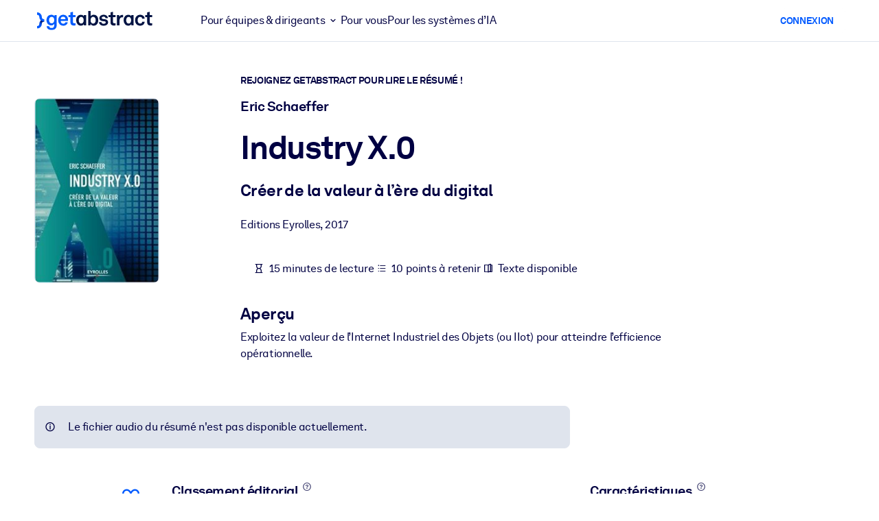

--- FILE ---
content_type: text/javascript
request_url: https://www.getabstract.com/www/design/js/chunk-DOm6NPhk.js
body_size: 233
content:
import{n as s,a3 as u}from"./chunk-ChZ8yxf0.js";async function c(n){let e="/gaapi/quickwins/{quickWinId}/ix-status/completed";e=e.replace("{quickWinId}",(i=>(t=>t)(s(i)))(n.quickWinId));const r=await u({path:e,method:"POST",requestBody:null});return r.kind=="error"?r:{kind:"success"}}export{c as saveQuickWinCompleted};
//# sourceMappingURL=chunk-DOm6NPhk.js.map


--- FILE ---
content_type: text/javascript
request_url: https://www.getabstract.com/www/design/js/chunk-DGZOj5NX.js
body_size: 350
content:
import{c as t,W as e,X as r,F as a,y as n}from"./chunk-ChZ8yxf0.js";import{G as l}from"./chunk-DZSvT0zp.js";import{G as u}from"./chunk-BuCK4JIj.js";import"./chunk-B-Xs5-dy.js";import"./chunk-JUANJsiT.js";function i(){return t(a,null,[t(e,{to:"body"},{default:()=>[t(l,null,null),t(r,null,null)]}),t(u,null,null)])}const f=n({props:{ctx:{type:Object,required:!0}},setup(o){return()=>t(i,{ctx:o.ctx},null)}});export{f as GaTopLayerWidget};
//# sourceMappingURL=chunk-DGZOj5NX.js.map


--- FILE ---
content_type: application/javascript; charset=UTF-8
request_url: https://dev.visualwebsiteoptimizer.com/dcdn/settings.js?a=5083&settings_type=4&ts=1768994136&dt=spider&cc=US
body_size: 1805
content:
try{window.VWO = window.VWO || [];  window.VWO.data = window.VWO.data || {}; window.VWO.sTs = 1768994136;(function(){var VWOOmniTemp={};window.VWOOmni=window.VWOOmni||{};for(var key in VWOOmniTemp)Object.prototype.hasOwnProperty.call(VWOOmniTemp,key)&&(window.VWOOmni[key]=VWOOmniTemp[key]);;})();(function(){window.VWO=window.VWO||[];var pollInterval=100;var _vis_data={};var intervalObj={};var analyticsTimerObj={};var experimentListObj={};window.VWO.push(["onVariationApplied",function(data){if(!data){return}var expId=data[1],variationId=data[2];if(expId&&variationId&&["VISUAL_AB","VISUAL","SPLIT_URL"].indexOf(window._vwo_exp[expId].type)>-1){}}])})();window.VWO.opaLibPath=window.VWO.opaLibPath||'https://dev.visualwebsiteoptimizer.com/cdn/analysis/4.0/opa-3e47d1ba07ed76c59f18057a29a1e329br.js';_vwo_opa_cb = '3e47d1ba07ed76c59f18057a29a1e329';window._vwo_pa = window._vwo_pa || {}; window._vwo_pa.sId = 'D747FC49DA502091';window.VWO.push(['updateSettings',{"137":[{"globalCode":{},"manual":false,"ss":null,"urlRegex":"^.*https\\:\\\/\\\/getabstract\\.com\\\/.*$","combs":{"1":1},"pc_traffic":100,"version":1,"status":"RUNNING","exclude_url":"","comb_n":{"1":"Website"},"sections":{"1":{"path":"","variations":{}}},"clickmap":0,"type":"TRACK","multiple_domains":0,"ibe":1,"goals":{"4":{"urlRegex":"^https\\:\\\/\\\/getabstract\\.com\\\/.*\\\/trial\\\/please\\-verify\\\/?(?:[\\?#].*)?$","pExcludeUrl":"","excludeUrl":"","pUrl":"","type":"SEPARATE_PAGE"}},"name":"Free Trial: Any page to Email Entry","segment_code":"true"}],"134":[{"globalCode":{},"manual":false,"ss":null,"urlRegex":"^https\\:\\\/\\\/getabstract\\.com\\\/.*\\\/subscribe\\\/products\\\/?(?:[\\?#].*)?$","combs":{"1":1},"pc_traffic":100,"version":2,"status":"RUNNING","sections":{"1":{"path":"","variations":{"1":""}}},"type":"ANALYZE_HEATMAP","comb_n":{"1":"website"},"main":false,"clickmap":0,"exclude_url":"","segment_code":"true","ibe":1,"goals":{"1":{"excludeUrl":"","urlRegex":"^.*$","type":"ENGAGEMENT"}},"name":"B2C Product Page ALL","multiple_domains":0},"window._vwo_pa=window._vwo_pa || {};"],"100":[{"globalCode":{},"manual":false,"main":false,"urlRegex":"^https\\:\\\/\\\/getabstract\\.com\\\/en\\\/?(?:[\\?#].*)?$","combs":{"1":1},"pc_traffic":100,"version":2,"status":"RUNNING","exclude_url":"","comb_n":{"1":"website"},"sections":{"1":{"path":"","variations":{"1":""}}},"clickmap":0,"type":"ANALYZE_RECORDING","segment_code":"_vwo_s().f_in(_vwo_s().jv('anonymous'), 'true')","name":"Homepage - View","goals":{"1":{"excludeUrl":"","urlRegex":"^.*$","type":"ENGAGEMENT"}},"multiple_domains":0,"segment_code_v2":"_vwo_s().f_in(_vwo_s().jv('anonymous'), 'true')"}],"96":[{"globalCode":{},"manual":false,"main":true,"urlRegex":"^.*$","combs":{"1":1},"pc_traffic":100,"version":2,"bl":"","aK":1,"wl":"","type":"ANALYZE_RECORDING","comb_n":{"1":"website"},"exclude_url":"","clickmap":0,"multiple_domains":0,"segment_code":"true","name":"Recording","status":"RUNNING","goals":{"1":{"excludeUrl":"","urlRegex":"^.*$","type":"ENGAGEMENT"}},"sections":{"1":{"path":"","variations":{"1":""}}}}],"138":[{"globalCode":{},"manual":false,"ss":null,"urlRegex":"^https\\:\\\/\\\/getabstract\\.com\\\/.*\\\/trial\\\/please\\-verify\\\/?(?:[\\?#].*)?$","combs":{"1":1},"pc_traffic":100,"version":1,"status":"RUNNING","exclude_url":"","comb_n":{"1":"Website"},"sections":{"1":{"path":"","variations":{}}},"clickmap":0,"type":"TRACK","multiple_domains":0,"ibe":1,"goals":{"5":{"urlRegex":"^.*\\\/warmup\\?uuid\\=.*$","pExcludeUrl":"","excludeUrl":"","pUrl":"","type":"SEPARATE_PAGE"}},"name":"Free Trial: Email Entry to Warmup","segment_code":"true"}],"136":[{"globalCode":{},"manual":false,"ss":null,"urlRegex":"^.*\\\/warmup\\?uuid\\=.*$","combs":{"1":1},"pc_traffic":100,"version":1,"status":"RUNNING","exclude_url":"","comb_n":{"1":"Website"},"sections":{"1":{"path":"","variations":{}}},"clickmap":0,"type":"TRACK","multiple_domains":0,"ibe":1,"goals":{"3":{"urlRegex":"^.*\\?trialSuccess\\=true.*$","pExcludeUrl":"","excludeUrl":"","pUrl":"","type":"SEPARATE_PAGE"}},"name":"Free Trial: Warmup to Sign-Up","segment_code":"true"}],"128":[{"globalCode":{},"manual":false,"ss":null,"urlRegex":"^https\\:\\\/\\\/getabstract\\.com\\\/de\\\/enterprise\\\/solutions\\\/?(?:[\\?#].*)?$","combs":{"1":1},"pc_traffic":100,"version":2,"status":"RUNNING","sections":{"1":{"path":"","variations":{"1":""}}},"type":"ANALYZE_HEATMAP","comb_n":{"1":"website"},"main":false,"clickmap":0,"exclude_url":"","segment_code":"true","ibe":1,"goals":{"1":{"excludeUrl":"","urlRegex":"^.*$","type":"ENGAGEMENT"}},"name":"Corporate Solutions DE","multiple_domains":0},"window._vwo_pa=window._vwo_pa || {};"],"170":[{"globalCode":{},"manual":false,"ss":null,"urlRegex":"^https\\:\\\/\\\/getabstract\\.com\\\/en\\\/search\\\/?(?:[\\?#].*)?$","combs":{"1":1},"pc_traffic":100,"version":2,"exclude_url":"","isEventMigrated":true,"status":"RUNNING","multiple_domains":0,"main":false,"isSpaRevertFeatureEnabled":false,"comb_n":{"1":"website"},"ep":1718186021000,"clickmap":0,"name":"Search Results","segment_code":"true","ibe":1,"goals":{"1":{"excludeUrl":"","urlRegex":"^.*$","type":"ENGAGEMENT"}},"sections":{"1":{"path":"","variations":{"1":""}}},"type":"ANALYZE_HEATMAP"},"window._vwo_pa=window._vwo_pa || {};"],"144":[{"globalCode":{},"manual":false,"ss":null,"urlRegex":"^https\\:\\\/\\\/getabstract\\.com\\\/en\\\/benefits\\\/?(?:[\\?#].*)?$","combs":{"1":1},"pc_traffic":100,"version":2,"status":"RUNNING","sections":{"1":{"path":"","variations":{"1":""}}},"type":"ANALYZE_HEATMAP","comb_n":{"1":"website"},"main":false,"clickmap":0,"exclude_url":"","segment_code":"true","ibe":1,"goals":{"1":{"excludeUrl":"","urlRegex":"^.*$","type":"ENGAGEMENT"}},"name":"Benefits","multiple_domains":0},"window._vwo_pa=window._vwo_pa || {};"],"169":[{"globalCode":{},"manual":false,"ss":null,"urlRegex":"^https\\:\\\/\\\/getabstract\\.com\\\/en\\\/sketchnotes\\\/?(?:[\\?#].*)?$","combs":{"1":1},"pc_traffic":100,"version":2,"exclude_url":"","isEventMigrated":true,"status":"RUNNING","multiple_domains":0,"main":false,"isSpaRevertFeatureEnabled":false,"comb_n":{"1":"website"},"ep":1718185991000,"clickmap":0,"name":"Sketch Notes","segment_code":"true","ibe":1,"goals":{"1":{"excludeUrl":"","urlRegex":"^.*$","type":"ENGAGEMENT"}},"sections":{"1":{"path":"","variations":{"1":""}}},"type":"ANALYZE_HEATMAP"},"window._vwo_pa=window._vwo_pa || {};"],"168":[{"globalCode":{},"manual":false,"ss":null,"urlRegex":"^https\\:\\\/\\\/getabstract\\.com\\\/en\\\/actionables\\\/?(?:[\\?#].*)?$","combs":{"1":1},"pc_traffic":100,"version":2,"exclude_url":"","isEventMigrated":true,"status":"RUNNING","multiple_domains":0,"main":false,"isSpaRevertFeatureEnabled":false,"comb_n":{"1":"website"},"ep":1718185969000,"clickmap":0,"name":"Actionables","segment_code":"true","ibe":1,"goals":{"1":{"excludeUrl":"","urlRegex":"^.*$","type":"ENGAGEMENT"}},"sections":{"1":{"path":"","variations":{"1":""}}},"type":"ANALYZE_HEATMAP"},"window._vwo_pa=window._vwo_pa || {};"],"141":[{"globalCode":{},"manual":false,"v":1,"id":141,"ss":null,"urlRegex":".*","combs":{"1":1},"pc_traffic":100,"version":1,"status":"RUNNING","exclude_url":"","comb_n":{"1":"Website"},"goals":[{"id":4,"type":"SEPARATE_PAGE"},{"id":5,"type":"SEPARATE_PAGE"},{"id":3,"type":"SEPARATE_PAGE"},{"id":6,"type":"SEPARATE_PAGE"},{"id":7,"type":"SEPARATE_PAGE"}],"clickmap":0,"name":"Free Trial Conversion Funnel","segment_code":"true","ibe":1,"multiple_domains":0,"type":"FUNNEL","sections":{"1":{"path":"","variations":{}}}}],"140":[{"globalCode":{},"manual":false,"ss":null,"urlRegex":"^.*subscribe\\\/payment.*$","combs":{"1":1},"pc_traffic":100,"version":1,"status":"RUNNING","exclude_url":"","comb_n":{"1":"Website"},"sections":{"1":{"path":"","variations":{}}},"clickmap":0,"type":"TRACK","multiple_domains":0,"ibe":1,"goals":{"7":{"urlRegex":"^.*subscribe\\\/confirmation.*$","pExcludeUrl":"","excludeUrl":"","pUrl":"","type":"SEPARATE_PAGE"}},"name":"Free Trial: Payment Funnel to Purchase","segment_code":"true"}],"148":[{"globalCode":{},"manual":false,"ss":{"csa":0},"urlRegex":"^https\\:\\\/\\\/getabstract\\.com\\\/.*\\\/summary\\\/.*$","combs":{"1":1},"pc_traffic":100,"version":1,"status":"RUNNING","exclude_url":"","comb_n":{"1":"Website"},"sections":{"1":{"path":"","variations":{}}},"clickmap":0,"type":"TRACK","multiple_domains":0,"ibe":1,"goals":{"9":{"urlRegex":"^https\\:\\\/\\\/getabstract\\.com\\\/.*\\\/trial\\\/?(?:[\\?#].*)?$","pExcludeUrl":"","excludeUrl":"","pUrl":"^https\\:\\\/\\\/getabstract\\.com\\\/.*\\\/trial\\\/?(?:[\\?#].*)?$","type":"FORM_SUBMIT"}},"name":"Trials From Summary Page","segment_code":"(_vwo_s().f_con(_vwo_s().R(),'https:\/\/www.getabstract.com\/*\/summary\/'))"}],"131":[{"globalCode":{},"manual":false,"ss":null,"urlRegex":"^https\\:\\\/\\\/.*\\.getabstract\\.com\\\/.*\\\/enterprise\\\/solutions\\\/?(?:[\\?#].*)?$","combs":{"1":1},"pc_traffic":100,"version":2,"status":"RUNNING","sections":{"1":{"path":"","variations":{"1":""}}},"type":"ANALYZE_HEATMAP","comb_n":{"1":"website"},"main":false,"clickmap":0,"exclude_url":"","segment_code":"true","ibe":1,"goals":{"1":{"excludeUrl":"","urlRegex":"^.*$","type":"ENGAGEMENT"}},"name":"Corporate Solutions ALL","multiple_domains":0},"window._vwo_pa=window._vwo_pa || {};"],"129":[{"globalCode":{},"manual":false,"ss":null,"urlRegex":"^https\\:\\\/\\\/getabstract\\.com\\\/en\\\/enterprise\\\/solutions\\\/?(?:[\\?#].*)?$","combs":{"1":1},"pc_traffic":100,"version":2,"status":"RUNNING","sections":{"1":{"path":"","variations":{"1":""}}},"type":"ANALYZE_HEATMAP","comb_n":{"1":"website"},"main":false,"clickmap":0,"exclude_url":"","segment_code":"true","ibe":1,"goals":{"1":{"excludeUrl":"","urlRegex":"^.*$","type":"ENGAGEMENT"}},"name":"Corporate Solutions EN","multiple_domains":0},"window._vwo_pa=window._vwo_pa || {};"],"171":[{"globalCode":{},"manual":false,"ss":null,"urlRegex":"^https\\:\\\/\\\/getabstract\\.com\\\/en\\\/portlets\\\/summarylist\\-294\\\/?(?:[\\?#].*)?$","combs":{"1":1},"pc_traffic":100,"version":1,"isEventMigrated":true,"status":"RUNNING","exclude_url":"","multiple_domains":0,"isSpaRevertFeatureEnabled":false,"comb_n":{"1":"Website"},"ep":1718186225000,"clickmap":0,"name":"RFU Portlet Visits to Home Page Visits","segment_code":"true","ibe":1,"goals":{"10":{"urlRegex":"^https\\:\\\/\\\/getabstract\\.com\\\/en\\\/?(?:[\\?#].*)?$","pExcludeUrl":"","excludeUrl":"","type":"SEPARATE_PAGE","pUrl":""}},"type":"TRACK","sections":{"1":{"path":"","variations":{}}}}],"130":[{"globalCode":{},"manual":false,"ss":null,"urlRegex":"^https\\:\\\/\\\/getabstract\\.com\\\/es\\\/enterprise\\\/solutions\\\/?(?:[\\?#].*)?$","combs":{"1":1},"pc_traffic":100,"version":2,"status":"RUNNING","sections":{"1":{"path":"","variations":{"1":""}}},"type":"ANALYZE_HEATMAP","comb_n":{"1":"website"},"main":false,"clickmap":0,"exclude_url":"","segment_code":"true","ibe":1,"goals":{"1":{"excludeUrl":"","urlRegex":"^.*$","type":"ENGAGEMENT"}},"name":"Corporate Solutions ES","multiple_domains":0},"window._vwo_pa=window._vwo_pa || {};"],"167":[{"globalCode":{},"manual":false,"ss":{"pu":"_vwo_t.cm('eO','dom.load')","csa":0},"urlRegex":"^https\\:\\\/\\\/getabstract\\.com\\\/en\\\/?(?:[\\?#].*)?$","combs":{"1":1},"pc_traffic":100,"version":2,"exclude_url":"","isEventMigrated":true,"status":"RUNNING","multiple_domains":0,"main":false,"isSpaRevertFeatureEnabled":false,"comb_n":{"1":"website"},"ep":1717491801000,"clickmap":0,"name":"B2B home page","segment_code":"(_vwo_t.cm('eO', 'poll','_vwo_s().f_in(_vwo_s().jv(\\'b2b_context\\'),\\'true\\')'))","ibe":1,"goals":{"1":{"excludeUrl":"","urlRegex":"^.*$","type":"ENGAGEMENT"}},"sections":{"1":{"path":"","variations":{"1":""}}},"type":"ANALYZE_HEATMAP"},"window._vwo_pa=window._vwo_pa || {};"],"177":[{"globalCode":{},"manual":false,"ss":{"csa":0},"urlRegex":"^https\\:\\\/\\\/getabstract\\.com\\\/en\\\/lms\\\/?(?:[\\?#].*)?$","combs":{"1":1},"pc_traffic":100,"version":2,"exclude_url":"","isEventMigrated":true,"status":"RUNNING","multiple_domains":0,"main":false,"isSpaRevertFeatureEnabled":false,"comb_n":{"1":"website"},"ep":1718825330000,"clickmap":0,"name":"LMS\/LXP","segment_code":"(_vwo_s().f_in(_vwo_s().U(),'https:\/\/www.getabstract.com\/en\/lms'))","ibe":1,"goals":{"1":{"excludeUrl":"","urlRegex":"^.*$","type":"ENGAGEMENT"}},"sections":{"1":{"path":"","variations":{"1":""}}},"type":"ANALYZE_HEATMAP"},"window._vwo_pa=window._vwo_pa || {};"],"176":[{"globalCode":{},"manual":false,"ss":{"csa":0},"urlRegex":"^https\\:\\\/\\\/getabstract\\.com\\\/en\\\/landing\\\/microlearning\\\/?(?:[\\?#].*)?$","combs":{"1":1},"pc_traffic":100,"version":2,"exclude_url":"","isEventMigrated":true,"status":"RUNNING","multiple_domains":0,"main":false,"isSpaRevertFeatureEnabled":false,"comb_n":{"1":"website"},"ep":1718825221000,"clickmap":0,"name":"Microlearning Solutions","segment_code":"(_vwo_s().f_in(_vwo_s().U(),'https:\/\/www.getabstract.com\/en\/landing\/microlearning'))","ibe":1,"goals":{"1":{"excludeUrl":"","urlRegex":"^.*$","type":"ENGAGEMENT"}},"sections":{"1":{"path":"","variations":{"1":""}}},"type":"ANALYZE_HEATMAP"},"window._vwo_pa=window._vwo_pa || {};"],"97":[{"globalCode":{},"manual":false,"ss":null,"urlRegex":"^.*$","combs":{"1":1},"pc_traffic":100,"version":2,"isEventMigrated":true,"status":"RUNNING","exclude_url":"","multiple_domains":0,"type":"ANALYZE_HEATMAP","comb_n":{"1":"website"},"ep":1529499849000,"clickmap":0,"main":true,"segment_code":"true","ibe":1,"name":"Heatmap","goals":{"1":{"excludeUrl":"","urlRegex":"^.*$","type":"ENGAGEMENT"}},"sections":{"1":{"path":"","variations":{"1":""}}}},"window._vwo_pa=window._vwo_pa || {};"],"139":[{"globalCode":{},"manual":false,"ss":null,"urlRegex":"^.*\\?trialSuccess\\=true.*$","combs":{"1":1},"pc_traffic":100,"version":1,"status":"RUNNING","exclude_url":"","comb_n":{"1":"Website"},"sections":{"1":{"path":"","variations":{}}},"clickmap":0,"type":"TRACK","multiple_domains":0,"ibe":1,"goals":{"6":{"urlRegex":"^.*\\\/subscribe\\\/payment.*$","pExcludeUrl":"","excludeUrl":"","pUrl":"","type":"SEPARATE_PAGE"}},"name":"Free Trial: Sign-Up to Payment Funnel","segment_code":"true"}],"147":[{"globalCode":{},"manual":false,"ss":null,"urlRegex":"^.*https\\:\\\/\\\/getabstract\\.com\\\/en\\\/summary\\\/.*$","combs":{"1":1},"pc_traffic":100,"version":1,"status":"RUNNING","exclude_url":"","comb_n":{"1":"Website"},"sections":{"1":{"path":"","variations":{}}},"clickmap":0,"type":"TRACK","multiple_domains":0,"ibe":1,"goals":{"8":{"urlRegex":"^https\\:\\\/\\\/getabstract\\.com\\\/en\\\/summary\\\/?(?:[\\?#].*)?$","pExcludeUrl":"","excludeUrl":"","pUrl":"","type":"REVENUE_TRACKING"}},"name":"Revenue from Summary Page","segment_code":"true"}]},{}, '4']);}catch(e){_vwo_code.finish(); _vwo_code.removeLoaderAndOverlay && _vwo_code.removeLoaderAndOverlay(); var vwo_e=new Image;vwo_e.src="https://dev.visualwebsiteoptimizer.com/e.gif?a=5083&s=settings.js&e="+encodeURIComponent(e && e.message && e.message.substring(0,1000))+"&url"+encodeURIComponent(window.location.href)}